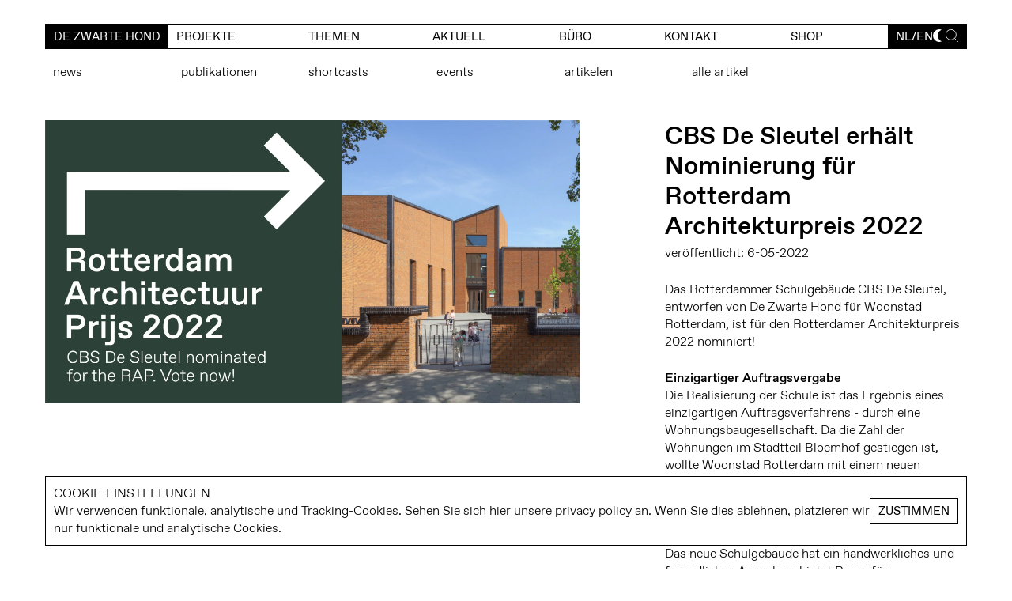

--- FILE ---
content_type: text/html; charset=UTF-8
request_url: https://dezwartehond.nl/de/cbs-de-sleutel-genomineerd-voor-rotterdam-architectuurprijs-2022/
body_size: 7385
content:
<!doctype html>
<html lang="de-DE" prefix="og: https://ogp.me/ns#" class="no-js">

<head>
    <meta charset="utf-8">

        <meta http-equiv="X-UA-Compatible" content="IE=edge">
    <meta name="viewport" content="width=device-width, initial-scale=1.0"/>
    <title>CBS De Sleutel erhält Nominierung für Rotterdam Architekturpreis 2022 - De Zwarte Hond</title>
    <meta name="title" content="CBS De Sleutel erhält Nominierung für Rotterdam Architekturpreis 2022 - De Zwarte Hond">

    <link rel="apple-touch-icon" sizes="180x180" href="/apple-touch-icon.png">
    <link rel="icon" type="image/png" sizes="32x32" href="/favicon-32x32.png">
    <link rel="icon" type="image/png" sizes="16x16" href="/favicon-16x16.png">
    <link rel="manifest" href="/site.webmanifest">
    <link rel="mask-icon" href="/safari-pinned-tab.svg" color="#808080">
    <meta name="msapplication-TileColor" content="#f6f6f6">
    <meta name="theme-color" content="#f6f6f6">
    <link rel="pingback" href="">

    <meta name="google-site-verification" content="LjdfuwjJmN8e6IRN9Iw9apbChEoOxdqk2LDZsG7Icuo">

        <link rel="alternate" hreflang="nl" href="https://dezwartehond.nl/cbs-de-sleutel-genomineerd-voor-rotterdam-architectuurprijs-2022/" />
<link rel="alternate" hreflang="en" href="https://dezwartehond.nl/en/cbs-de-sleutel-genomineerd-voor-rotterdam-architectuurprijs-2022/" />
<link rel="alternate" hreflang="de" href="https://dezwartehond.nl/de/cbs-de-sleutel-genomineerd-voor-rotterdam-architectuurprijs-2022/" />
<link rel="alternate" hreflang="x-default" href="https://dezwartehond.nl/cbs-de-sleutel-genomineerd-voor-rotterdam-architectuurprijs-2022/" />

<!-- Suchmaschinen-Optimierung durch Rank Math PRO - https://rankmath.com/ -->
<meta name="robots" content="follow, index, max-snippet:-1, max-video-preview:-1, max-image-preview:large"/>
<link rel="canonical" href="https://dezwartehond.nl/de/cbs-de-sleutel-genomineerd-voor-rotterdam-architectuurprijs-2022/" />
<meta property="og:locale" content="de_DE" />
<meta property="og:type" content="article" />
<meta property="og:title" content="CBS De Sleutel erhält Nominierung für Rotterdam Architekturpreis 2022 - De Zwarte Hond" />
<meta property="og:url" content="https://dezwartehond.nl/de/cbs-de-sleutel-genomineerd-voor-rotterdam-architectuurprijs-2022/" />
<meta property="og:site_name" content="De Zwarte Hond | Architecture | Urbanism | Strategy" />
<meta property="article:publisher" content="https://www.facebook.com/De-Zwarte-Hond-202697689749343/" />
<meta property="article:section" content="News" />
<meta property="og:updated_time" content="2022-05-06T11:13:18+00:00" />
<meta property="og:image" content="https://dezwartehond.nl/wp-content/uploads/2020/07/dezwartehond_cbs-de-sleutel_result_1-1.jpg" />
<meta property="og:image:secure_url" content="https://dezwartehond.nl/wp-content/uploads/2020/07/dezwartehond_cbs-de-sleutel_result_1-1.jpg" />
<meta property="og:image:width" content="2000" />
<meta property="og:image:height" content="1333" />
<meta property="og:image:alt" content="CBS De Sleutel erhält Nominierung für Rotterdam Architekturpreis 2022" />
<meta property="og:image:type" content="image/jpeg" />
<meta property="article:published_time" content="2022-05-06T08:00:46+00:00" />
<meta property="article:modified_time" content="2022-05-06T11:13:18+00:00" />
<meta name="twitter:card" content="summary_large_image" />
<meta name="twitter:title" content="CBS De Sleutel erhält Nominierung für Rotterdam Architekturpreis 2022 - De Zwarte Hond" />
<meta name="twitter:site" content="@https://twitter.com/dezwartehond" />
<meta name="twitter:creator" content="@https://twitter.com/dezwartehond" />
<meta name="twitter:image" content="https://dezwartehond.nl/wp-content/uploads/2020/07/dezwartehond_cbs-de-sleutel_result_1-1.jpg" />
<meta name="twitter:label1" content="Verfasst von" />
<meta name="twitter:data1" content="Christian" />
<meta name="twitter:label2" content="Lesedauer" />
<meta name="twitter:data2" content="Weniger als eine Minute" />
<script type="application/ld+json" class="rank-math-schema-pro">{"@context":"https://schema.org","@graph":[{"@type":["Corporation","Organization"],"@id":"https://dezwartehond.nl/de/#organization/","name":"De Zwarte Hond | Architecture | Urbanism | Strategy","url":"https://dezwartehond.nl","sameAs":["https://www.facebook.com/De-Zwarte-Hond-202697689749343/","https://twitter.com/https://twitter.com/dezwartehond"],"email":"info@dezwartehond.nl","logo":{"@type":"ImageObject","@id":"https://dezwartehond.nl/de/#logo/","url":"https://dezwartehond.nl/wp-content/uploads/2023/09/dzh_logo.png","contentUrl":"https://dezwartehond.nl/wp-content/uploads/2023/09/dzh_logo.png","caption":"De Zwarte Hond | Architecture | Urbanism | Strategy","inLanguage":"de","width":"847","height":"1067"}},{"@type":"WebSite","@id":"https://dezwartehond.nl/de/#website/","url":"https://dezwartehond.nl/de/","name":"De Zwarte Hond | Architecture | Urbanism | Strategy","alternateName":"DZH","publisher":{"@id":"https://dezwartehond.nl/de/#organization/"},"inLanguage":"de"},{"@type":"ImageObject","@id":"https://dezwartehond.nl/wp-content/uploads/2020/07/dezwartehond_cbs-de-sleutel_result_1-1.jpg","url":"https://dezwartehond.nl/wp-content/uploads/2020/07/dezwartehond_cbs-de-sleutel_result_1-1.jpg","width":"2000","height":"1333","inLanguage":"de"},{"@type":"WebPage","@id":"https://dezwartehond.nl/de/cbs-de-sleutel-genomineerd-voor-rotterdam-architectuurprijs-2022/#webpage","url":"https://dezwartehond.nl/de/cbs-de-sleutel-genomineerd-voor-rotterdam-architectuurprijs-2022/","name":"CBS De Sleutel erh\u00e4lt Nominierung f\u00fcr Rotterdam Architekturpreis 2022 - De Zwarte Hond","datePublished":"2022-05-06T08:00:46+00:00","dateModified":"2022-05-06T11:13:18+00:00","isPartOf":{"@id":"https://dezwartehond.nl/de/#website/"},"primaryImageOfPage":{"@id":"https://dezwartehond.nl/wp-content/uploads/2020/07/dezwartehond_cbs-de-sleutel_result_1-1.jpg"},"inLanguage":"de"},{"@type":"Person","@id":"https://dezwartehond.nl/de/cbs-de-sleutel-genomineerd-voor-rotterdam-architectuurprijs-2022/#author","name":"Christian","image":{"@type":"ImageObject","@id":"https://secure.gravatar.com/avatar/26ca966df22f3f7838aae888a1f3bccb43e4a9107411d848cf7c0e38af128f4c?s=96&amp;d=mm&amp;r=g","url":"https://secure.gravatar.com/avatar/26ca966df22f3f7838aae888a1f3bccb43e4a9107411d848cf7c0e38af128f4c?s=96&amp;d=mm&amp;r=g","caption":"Christian","inLanguage":"de"},"worksFor":{"@id":"https://dezwartehond.nl/de/#organization/"}},{"@type":"NewsArticle","headline":"CBS De Sleutel erh\u00e4lt Nominierung f\u00fcr Rotterdam Architekturpreis 2022 - De Zwarte Hond","datePublished":"2022-05-06T08:00:46+00:00","dateModified":"2022-05-06T11:13:18+00:00","articleSection":"News","author":{"@id":"https://dezwartehond.nl/de/cbs-de-sleutel-genomineerd-voor-rotterdam-architectuurprijs-2022/#author","name":"Christian"},"publisher":{"@id":"https://dezwartehond.nl/de/#organization/"},"name":"CBS De Sleutel erh\u00e4lt Nominierung f\u00fcr Rotterdam Architekturpreis 2022 - De Zwarte Hond","@id":"https://dezwartehond.nl/de/cbs-de-sleutel-genomineerd-voor-rotterdam-architectuurprijs-2022/#richSnippet","isPartOf":{"@id":"https://dezwartehond.nl/de/cbs-de-sleutel-genomineerd-voor-rotterdam-architectuurprijs-2022/#webpage"},"image":{"@id":"https://dezwartehond.nl/wp-content/uploads/2020/07/dezwartehond_cbs-de-sleutel_result_1-1.jpg"},"inLanguage":"de","mainEntityOfPage":{"@id":"https://dezwartehond.nl/de/cbs-de-sleutel-genomineerd-voor-rotterdam-architectuurprijs-2022/#webpage"}}]}</script>
<!-- /Rank Math WordPress SEO Plugin -->

<link rel='dns-prefetch' href='//cdn.jsdelivr.net' />
<style id='wp-img-auto-sizes-contain-inline-css' type='text/css'>
img:is([sizes=auto i],[sizes^="auto," i]){contain-intrinsic-size:3000px 1500px}
/*# sourceURL=wp-img-auto-sizes-contain-inline-css */
</style>

<style id='woocommerce-inline-inline-css' type='text/css'>
.woocommerce form .form-row .required { visibility: visible; }
/*# sourceURL=woocommerce-inline-inline-css */
</style>
<link rel='stylesheet' id='sendcloud-checkout-css-css' href='https://dezwartehond.nl/wp-content/plugins/sendcloud-shipping/resources/css/sendcloud-checkout.css' type='text/css' media='all' />
<link rel='stylesheet' id='mollie-applepaydirect-css' href='https://dezwartehond.nl/wp-content/plugins/mollie-payments-for-woocommerce/public/css/mollie-applepaydirect.min.css' type='text/css' media='screen' />
<link rel='stylesheet' id='bb-stylesheet-css' href='https://dezwartehond.nl/wp-content/themes/de-zwarte-hond-theme/library/css/style.css?v=39' type='text/css' media='all' />
<script type="text/javascript" id="wpml-cookie-js-extra">
/* <![CDATA[ */
var wpml_cookies = {"wp-wpml_current_language":{"value":"de","expires":1,"path":"/"}};
var wpml_cookies = {"wp-wpml_current_language":{"value":"de","expires":1,"path":"/"}};
//# sourceURL=wpml-cookie-js-extra
/* ]]> */
</script>
<script type="text/javascript" src="https://dezwartehond.nl/wp-content/plugins/sitepress-multilingual-cms/res/js/cookies/language-cookie.js" id="wpml-cookie-js" defer="defer" data-wp-strategy="defer"></script>
<script type="text/javascript" src="https://code.jquery.com/jquery-3.4.1.min.js" id="jquery-core-js"></script>
<script type="text/javascript" src="https://code.jquery.com/jquery-migrate-3.1.0.min.js" id="jquery-migrate-js"></script>
<script type="text/javascript" src="https://dezwartehond.nl/wp-content/plugins/woocommerce/assets/js/jquery-blockui/jquery.blockUI.min.js" id="wc-jquery-blockui-js" defer="defer" data-wp-strategy="defer"></script>
<script type="text/javascript" id="wc-add-to-cart-js-extra">
/* <![CDATA[ */
var wc_add_to_cart_params = {"ajax_url":"/wp-admin/admin-ajax.php?lang=de","wc_ajax_url":"/de/?wc-ajax=%%endpoint%%","i18n_view_cart":"Warenkorb anzeigen","cart_url":"https://dezwartehond.nl/de/warenkorb/","is_cart":"","cart_redirect_after_add":"no"};
//# sourceURL=wc-add-to-cart-js-extra
/* ]]> */
</script>
<script type="text/javascript" src="https://dezwartehond.nl/wp-content/plugins/woocommerce/assets/js/frontend/add-to-cart.min.js" id="wc-add-to-cart-js" defer="defer" data-wp-strategy="defer"></script>
<script type="text/javascript" src="https://dezwartehond.nl/wp-content/plugins/woocommerce/assets/js/js-cookie/js.cookie.min.js" id="wc-js-cookie-js" defer="defer" data-wp-strategy="defer"></script>
<script type="text/javascript" id="woocommerce-js-extra">
/* <![CDATA[ */
var woocommerce_params = {"ajax_url":"/wp-admin/admin-ajax.php?lang=de","wc_ajax_url":"/de/?wc-ajax=%%endpoint%%","i18n_password_show":"Passwort anzeigen","i18n_password_hide":"Passwort ausblenden"};
//# sourceURL=woocommerce-js-extra
/* ]]> */
</script>
<script type="text/javascript" src="https://dezwartehond.nl/wp-content/plugins/woocommerce/assets/js/frontend/woocommerce.min.js" id="woocommerce-js" defer="defer" data-wp-strategy="defer"></script>
<script type="text/javascript" src="https://dezwartehond.nl/wp-content/themes/de-zwarte-hond-theme/library/js/libs/cookiebar-min.js" id="cookiebar-js-js"></script>
<script type="text/javascript" src="https://dezwartehond.nl/wp-content/themes/de-zwarte-hond-theme/library/js/libs/rellax.min.js" id="rellax-js-js"></script>
<script type="text/javascript" src="https://dezwartehond.nl/wp-content/themes/de-zwarte-hond-theme/library/js/libs/modernizr.custom.min.js" id="bb-modernizr-js"></script>
<script type="text/javascript" src="https://dezwartehond.nl/wp-content/themes/de-zwarte-hond-theme/library/js/libs/slick.min.js" id="slick-js"></script>
<script type="text/javascript" src="https://dezwartehond.nl/wp-content/themes/de-zwarte-hond-theme/library/js/libs/lazysizes.min.js" id="lazysizes-js"></script>
<script type="text/javascript" id="wc-cart-fragments-js-extra">
/* <![CDATA[ */
var wc_cart_fragments_params = {"ajax_url":"/wp-admin/admin-ajax.php?lang=de","wc_ajax_url":"/de/?wc-ajax=%%endpoint%%","cart_hash_key":"wc_cart_hash_de2bb191407e873648cba89943a2c24a-de","fragment_name":"wc_fragments_de2bb191407e873648cba89943a2c24a","request_timeout":"5000"};
//# sourceURL=wc-cart-fragments-js-extra
/* ]]> */
</script>
<script type="text/javascript" src="https://dezwartehond.nl/wp-content/plugins/woocommerce/assets/js/frontend/cart-fragments.min.js" id="wc-cart-fragments-js" defer="defer" data-wp-strategy="defer"></script>
<link rel='shortlink' href='https://dezwartehond.nl/de/?p=22634' />
<meta name="generator" content="WPML ver:4.8.6 stt:37,1,3;" />
	<noscript><style>.woocommerce-product-gallery{ opacity: 1 !important; }</style></noscript>
	
        
        <script async src="https://www.googletagmanager.com/gtag/js?id=UA-30776215-1"></script>
        <script>
            window.dataLayer = window.dataLayer || [];

            function gtag() {
                dataLayer.push(arguments);
            }

            gtag('js', new Date());
            gtag('config', 'UA-30776215-1', {'anonymize_ip': true});
        </script>

    
    
</head>

<body class="">


<script>
        let cookieBarMessage = '<b>Cookie-Einstellungen</b>Wir verwenden funktionale, analytische und Tracking-Cookies. Sehen Sie sich <a class="cb-link" href="/de/privacy-policy/" target="_blank">hier</a> unsere privacy policy an. Wenn Sie dies <a href="#" class="cb-disable">ablehnen</a>, platzieren wir nur funktionale und analytische Cookies.';
    let cookieBarAcceptText = 'Zustimmen';
    </script>

<div id="container">

    <header class="header">

        <div id="inner-header" class="wrap cf">

            
            <button class="toggleMenu" aria-label="Toggle Menu">
                <span></span>
                <span></span>
                <span></span>
                <span></span>

                
            </button>

            <div class="menu-ctn">

                <a href="https://dezwartehond.nl/de/" id="menu-logo"></a>

                <nav class="main-menu">
                    <ul id="menu-main-menu-de" class="nav"><li><a href="https://dezwartehond.nl/de/">De Zwarte Hond</a></li>
<li><a href="/de/projecten">Projekte</a></li>
<li><a href="https://dezwartehond.nl/de/themen/">Themen</a></li>
<li><a href="https://dezwartehond.nl/de/aktuell/">Aktuell</a></li>
<li class="menu-item-has-children"><a href="https://dezwartehond.nl/de/bureau/">büro</a>
<ul class="sub-menu">
	<li><a href="https://dezwartehond.nl/de/bureau/vision/">Vision</a></li>
	<li><a href="https://dezwartehond.nl/de/bureau/methode/">Teamarbeit</a></li>
	<li><a href="https://dezwartehond.nl/de/bureau/team/">Team</a></li>
	<li><a href="https://dezwartehond.nl/de/bureau/kunden/">Auftraggeber</a></li>
	<li><a href="https://dezwartehond.nl/de/bureau/vacatures/">Jobs</a></li>
</ul>
</li>
<li><a href="https://dezwartehond.nl/de/contact/">kontakt</a></li>
<li class="menu-item-has-children shop-menu-item"><a href="https://dezwartehond.nl/de/shop/">Shop<span id="js-cart-count" class="cart-count" style="display:none"></span></a><ul class="sub-menu"><li><a href="https://dezwartehond.nl/de/warenkorb/">Cart</a></li><li><a href="https://dezwartehond.nl/de/mein-konto/">Login</a></li></ul></li>
</ul>
                </nav>

                <nav class="sec-menu">
                    <ul>
                                                <li>
                            <ul class="lang-choice"><li><a href='https://dezwartehond.nl/cbs-de-sleutel-genomineerd-voor-rotterdam-architectuurprijs-2022/'>nl</a></li><li><a href='https://dezwartehond.nl/en/cbs-de-sleutel-genomineerd-voor-rotterdam-architectuurprijs-2022/'>en</a></li></ul>
                        </li>
                        <li>
                            <button class="dm-btn" onclick="toggleDarkMode()" aria-label="Toggle dark mode"></button>
                        </li>
                        <li>
                            <button class="search-btn" onclick="showModal('search')"
                                    aria-label="Toggle search"><svg xmlns="http://www.w3.org/2000/svg" viewBox="0 0 18.4 18.68">
            <path d="M7.86,15.6A7.55,7.55,0,0,0,15.36,8,7.56,7.56,0,0,0,7.86.35,7.58,7.58,0,0,0,.35,8,7.57,7.57,0,0,0,7.86,15.6Z"/>
            <path d="M13.16,13.34l5,5.1"/>
</svg></button>
                        </li>
                    </ul>
                </nav>
            </div>

        </div>
    </header>

<div id="content" data-barba="container" data-barba-namespace="post-single" class="post-single">

    <div class="wrap cf">

        <div class="sub-menu-ctn cf"><ul class="sub-menu"><li><a href="https://dezwartehond.nl/de/category/news/">News</a></li><li><a href="https://dezwartehond.nl/de/category/publikationen/">Publikationen</a></li><li><a href="https://dezwartehond.nl/de/category/shortcasts/">Shortcasts</a></li><li><a href="https://dezwartehond.nl/de/category/events/">Events</a></li><li><a href="https://dezwartehond.nl/de/category/artikelen-de/">Artikelen</a></li><li><a href="https://dezwartehond.nl/de/aktuell/">Alle Artikel</a></li></ul></div>
        
            <article class="cf start-top" itemscope itemtype="http://schema.org/Article">

                    <section class="pr-2col-ti entry-content cf" itemprop="articleBody">

        <div class="pr-text-col">

            <h1 class="single-title" itemprop="headline">CBS De Sleutel erhält Nominierung für Rotterdam Architekturpreis 2022</h1>
            <p class="byline date-byline">veröffentlicht: 6-05-2022</p>
            <div class="entry-content">
                <p>Das Rotterdammer Schulgebäude CBS De Sleutel, entworfen von De Zwarte Hond für Woonstad Rotterdam, ist für den Rotterdamer Architekturpreis 2022 nominiert!</p>
<p><strong>Einzigartiger Auftragsvergabe</strong><br />
Die Realisierung der Schule ist das Ergebnis eines einzigartigen Auftragsverfahrens - durch eine Wohnungsbaugesellschaft. Da die Zahl der Wohnungen im Stadtteil Bloemhof gestiegen ist, wollte Woonstad Rotterdam mit einem neuen Schulgebäude und Sporthallen zur positiven Entwicklung des Stadtteils beitragen.</p>
<p><strong>Kindercampus</strong><br />
Das neue Schulgebäude hat ein handwerkliches und freundliches Aussehen, bietet Raum für Begegnungen und leistet einen Beitrag für das Stadtviertel. Das Gebäude liegt an einem Platz, an dem sich zwei weitere Schulen befinden. Mit der Eröffnung von De Sleutel entsteht ein "Kindercampus", der den Kontakt zwischen den Schulen fördert. <a href="https://www.rotterdamarchitectuurprijs.nl/prijs-2022/cbs-de-sleutel.html">Hier erfahren Sie mehr über das Design</a> und die einzigartigen Auftragsvergabe.</p>
<p>Sind Sie auch der Meinung, dass De Sleutel Gewinner des Publikumpreises werden sollte, <a href="https://www.rotterdamarchitectuurprijs.nl/prijs-2022/cbs-de-sleutel.html">können Sie hier</a> bis zum 6. Juni Ihre Stimme abgeben.</p>
            </div>
            
<ul class="share-btns cf">
    <li>Teile
    </li>
    <li>
        <a class="share-fb" href="https://www.facebook.com/sharer.php?u=https://dezwartehond.nl/de/cbs-de-sleutel-genomineerd-voor-rotterdam-architectuurprijs-2022/" title="Share on Facebook" target="_blank"><svg xmlns="http://www.w3.org/2000/svg" viewBox="0 0 25 25"><g data-name="Layer 2"><g data-name="Laag 1"><rect width="24" height="24" x=".5" y=".5" rx="5" style="fill:none;stroke:#000;stroke-miterlimit:10"/><path d="M8.43 13.19h1.89V21a.28.28 0 0 0 .28.28h3.19a.28.28 0 0 0 .28-.28v-7.77h2.17a.27.27 0 0 0 .27-.25l.33-2.86a.23.23 0 0 0-.07-.21.26.26 0 0 0-.2-.1h-2.5V8c0-.54.29-.81.86-.81h1.64a.28.28 0 0 0 .27-.28v-2.6a.27.27 0 0 0-.27-.31h-2.36a4.26 4.26 0 0 0-2.81 1.09 3 3 0 0 0-1 2.63v2.09h-2a.28.28 0 0 0-.27.28v2.82a.28.28 0 0 0 .3.28Z"/></g></g></svg></a>
    </li>
    <li>
        <a class="share-tw" href="https://twitter.com/intent/tweet?url=https://dezwartehond.nl/de/cbs-de-sleutel-genomineerd-voor-rotterdam-architectuurprijs-2022/&text=CBS De Sleutel erhält Nominierung für Rotterdam Architekturpreis 2022"
           title="Share on X" target="_blank"><svg xmlns="http://www.w3.org/2000/svg" xml:space="preserve" style="enable-background:new 0 0 25 25" viewBox="0 0 25 25"><path d="M5.5.5h14c2.8 0 5 2.2 5 5v14c0 2.8-2.2 5-5 5h-14c-2.8 0-5-2.2-5-5v-14c0-2.8 2.2-5 5-5z" style="fill:none;stroke:#000;stroke-miterlimit:10"/><path d="m13.8 11.3 4.9-5.7h-1.2l-4.3 5-3.4-5H5.9l5.2 7.5-5.2 6h1.2l4.5-5.2 3.6 5.2h3.9l-5.3-7.8zm-1.6 1.9-.5-.7-4.2-6h1.8l3.4 4.8.5.7 4.4 6.2h-1.8l-3.6-5z"/></svg></a>
    </li>
    <li>
        <a href="http://www.linkedin.com/shareArticle?mini=true&url=https://dezwartehond.nl/de/cbs-de-sleutel-genomineerd-voor-rotterdam-architectuurprijs-2022/&title=CBS+De+Sleutel+erh%C3%A4lt+Nominierung+f%C3%BCr+Rotterdam+Architekturpreis+2022&summary="
           title="Share on LinkedIn" target="_blank"><svg xmlns="http://www.w3.org/2000/svg" viewBox="0 0 24.91 24.91"><g data-name="Layer 2"><g data-name="Laag 1"><path d="M8.5 19.41h-3v-11h3ZM7 7.14a1.77 1.77 0 1 1 1.75-1.76A1.75 1.75 0 0 1 7 7.14Zm13.5 12.27h-3V13.8c0-3.36-4-3.11-4 0v5.61h-3v-11h3v1.76c1.39-2.58 7-2.77 7 2.48Z"/><rect width="23.91" height="23.91" x=".5" y=".5" rx="4.98" style="fill:none;stroke:#000;stroke-miterlimit:10;stroke-width:1px"/></g></g></svg></a>
    </li>
</ul>
            
        </div>

        <div class="pr-img-col offset">

            <img src="https://dezwartehond.nl/wp-content/uploads/2022/05/RAP-2022-CBS-De-Sleutel-nominatie_LinkedIn-scaled.jpg.webp">

        </div>

    </section>

    
                        <footer class="related">
        <div class="related-grid cf">

            <h3 class="h2">verwandte artikel</h3>

            
        <article class="archive-post img ">
            <a href="https://dezwartehond.nl/de/grundschule-de-sleutel-fertiggestellt/">

                <div class="img-container">
                    <img width="600" height="400" class="attachment-bb-thumb-600 size-bb-thumb-600 lazyload wp-post-image" alt="" decoding="async" fetchpriority="high" data-sizes="(max-width: 600px) 100vw, 600px" data-srcset="https://dezwartehond.nl/wp-content/uploads/2021/03/dezwartehond_cbs_de_sleutel-600x400.jpg 600w, https://dezwartehond.nl/wp-content/uploads/2021/03/dezwartehond_cbs_de_sleutel-300x200.jpg.webp 300w, https://dezwartehond.nl/wp-content/uploads/2021/03/dezwartehond_cbs_de_sleutel-1024x683.jpg 1024w, https://dezwartehond.nl/wp-content/uploads/2021/03/dezwartehond_cbs_de_sleutel-768x512.jpg 768w, https://dezwartehond.nl/wp-content/uploads/2021/03/dezwartehond_cbs_de_sleutel-1536x1024.jpg.webp 1536w, https://dezwartehond.nl/wp-content/uploads/2021/03/dezwartehond_cbs_de_sleutel-1200x800.jpg.webp 1200w, https://dezwartehond.nl/wp-content/uploads/2021/03/dezwartehond_cbs_de_sleutel.jpg.webp 1909w" data-noscript="https://dezwartehond.nl/wp-content/uploads/2021/03/dezwartehond_cbs_de_sleutel-600x400.jpg" />                </div>
                <h2>Grundschule De Sleutel fertiggestellt</h2>

                <div class="hover-ctn">

                    <p>News<br>2/03/2021</p>                </div>

            </a>
        </article>

        
    <article class="grid-project small-tile img cf ">
        <a href="https://dezwartehond.nl/de/projecten/cbs-de-sleutel/" rel="bookmark" title="CBS De Sleutel erhält Nominierung für Rotterdam Architekturpreis 2022">

            <div class="img-container">
                            </div>

            <h2>
                Grundschule De Sleutel            </h2>

            <div class="hover-ctn">

                <p>Rotterdam, NL</p>

                
            </div>
        </a>
    </article>
            </div>
        </footer>

        
            </article>

        
        
    </div>

    
    <div class="lightbox-ctn">

        <button class="close-lightbox">
            <svg xmlns="http://www.w3.org/2000/svg" viewBox="0 0 20.7 20.7">
                <line class="svg-path" x1="0.3" y1="0.2" x2="20.4" y2="20.4"/>
                <line class="svg-path" x1="20.4" y1="0.2" x2="0.3" y2="20.4"/>
            </svg>
        </button>

            <div class="search-ctn">

        <form autocomplete="off" action="/" method="get" class="cf">
                        <label for="search">Search in https://dezwartehond.nl/de/</label>
            <input type="text" autocomplete="off" name="s" id="search" class="search-field"
                   placeholder="Suche" value=""/>
            <input type="image" alt="Search" class="search-submit"
                   src="https://dezwartehond.nl/wp-content/themes/de-zwarte-hond-theme/library/images/search2.svg"/>
            <div id="live-resultscontainer" class="live-resultscontainer">

            </div>
        </form>

    </div>

    
    </div>

    
</div>

</div>

<script type="speculationrules">
{"prefetch":[{"source":"document","where":{"and":[{"href_matches":"/de/*"},{"not":{"href_matches":["/wp-*.php","/wp-admin/*","/wp-content/uploads/*","/wp-content/*","/wp-content/plugins/*","/wp-content/themes/de-zwarte-hond-theme/*","/de/*\\?(.+)"]}},{"not":{"selector_matches":"a[rel~=\"nofollow\"]"}},{"not":{"selector_matches":".no-prefetch, .no-prefetch a"}}]},"eagerness":"conservative"}]}
</script>
	<script type='text/javascript'>
		(function () {
			var c = document.body.className;
			c = c.replace(/woocommerce-no-js/, 'woocommerce-js');
			document.body.className = c;
		})();
	</script>
	<link rel='stylesheet' id='wc-blocks-style-css' href='https://dezwartehond.nl/wp-content/plugins/woocommerce/assets/client/blocks/wc-blocks.css' type='text/css' media='all' />
<script type="module" defer defer src="https://cdn.jsdelivr.net/npm/@sendcloud/checkout-plugin-ui@^2.0.0/dist/checkout-plugin-ui-loader.js" id="sendcloud-checkout-widget-js"></script>
<script type="text/javascript" src="https://dezwartehond.nl/wp-content/plugins/sendcloud-shipping/resources/js/sendcloud.checkout-widget-controller.js" id="sendcloud-checkout-widget-controller-js"></script>
<script type="text/javascript" id="cart-widget-js-extra">
/* <![CDATA[ */
var actions = {"is_lang_switched":"1","force_reset":"0"};
//# sourceURL=cart-widget-js-extra
/* ]]> */
</script>
<script type="text/javascript" src="https://dezwartehond.nl/wp-content/plugins/woocommerce-multilingual/res/js/cart_widget.min.js" id="cart-widget-js" defer="defer" data-wp-strategy="defer"></script>
<script type="text/javascript" src="https://dezwartehond.nl/wp-content/plugins/woocommerce/assets/js/sourcebuster/sourcebuster.min.js" id="sourcebuster-js-js"></script>
<script type="text/javascript" id="wc-order-attribution-js-extra">
/* <![CDATA[ */
var wc_order_attribution = {"params":{"lifetime":1.0e-5,"session":30,"base64":false,"ajaxurl":"https://dezwartehond.nl/wp-admin/admin-ajax.php","prefix":"wc_order_attribution_","allowTracking":true},"fields":{"source_type":"current.typ","referrer":"current_add.rf","utm_campaign":"current.cmp","utm_source":"current.src","utm_medium":"current.mdm","utm_content":"current.cnt","utm_id":"current.id","utm_term":"current.trm","utm_source_platform":"current.plt","utm_creative_format":"current.fmt","utm_marketing_tactic":"current.tct","session_entry":"current_add.ep","session_start_time":"current_add.fd","session_pages":"session.pgs","session_count":"udata.vst","user_agent":"udata.uag"}};
//# sourceURL=wc-order-attribution-js-extra
/* ]]> */
</script>
<script type="text/javascript" src="https://dezwartehond.nl/wp-content/plugins/woocommerce/assets/js/frontend/order-attribution.min.js" id="wc-order-attribution-js"></script>
<script type="text/javascript" id="bb-js-js-extra">
/* <![CDATA[ */
var safe = {"ajax_url":"https://dezwartehond.nl/wp-admin/admin-ajax.php","js_location":"https://dezwartehond.nl/wp-content/themes/de-zwarte-hond-theme/library/js"};
//# sourceURL=bb-js-js-extra
/* ]]> */
</script>
<script type="text/javascript" src="https://dezwartehond.nl/wp-content/themes/de-zwarte-hond-theme/library/js/scripts.js?v=32" id="bb-js-js"></script>
<script type="text/javascript" src="https://dezwartehond.nl/wp-content/themes/de-zwarte-hond-theme/library/js/lottie.js" id="bodymovin-js"></script>

<script>
    if (jQuery.cookieBar('cookies')) {

        //Hotjar Tracking Code for https://dezwartehond.nl

        (function(h,o,t,j,a,r){
            h.hj=h.hj||function(){(h.hj.q=h.hj.q||[]).push(arguments)};
            h._hjSettings={hjid:3534657,hjsv:6};
            a=o.getElementsByTagName('head')[0];
            r=o.createElement('script');r.async=1;
            r.src=t+h._hjSettings.hjid+j+h._hjSettings.hjsv;
            a.appendChild(r);
        })(window,document,'https://static.hotjar.com/c/hotjar-','.js?sv=');
    }
</script>

</body>

</html>

<!-- Page cached by LiteSpeed Cache 7.7 on 2026-01-18 00:28:51 -->

--- FILE ---
content_type: application/javascript
request_url: https://dezwartehond.nl/wp-content/themes/de-zwarte-hond-theme/library/js/scripts.js?v=32
body_size: 13968
content:
//globals

var clicktimer;
var firstHover = true;
var isIE = false;
var movedtimer;

if (navigator.userAgent.indexOf('MSIE') !== -1 || navigator.appVersion.indexOf('Trident/') > -1) {
    isIE = true;
}

fetch(safe.ajax_url + '?action=get_nonce')
    .then(response => response.json())
    .then(response => {
        safe.ajax_nonce = response.nonce;
    });

/*
 * Get Viewport Dimensions
 */
function updateViewportDimensions() {
    var w = window, d = document, e = d.documentElement, g = d.getElementsByTagName('body')[0],
        x = w.innerWidth || e.clientWidth || g.clientWidth, y = w.innerHeight || e.clientHeight || g.clientHeight;
    return {width: x, height: y};
}

// setting the viewport width
var viewport = updateViewportDimensions();
var vpWidth = viewport.width;

/*
 * Throttle Resize-triggered Events
 */
var waitForFinalEvent = (function () {
    var timers = {};
    return function (callback, ms, uniqueId) {
        if (!uniqueId) {
            uniqueId = "Don't call this twice without a uniqueId";
        }
        if (timers[uniqueId]) {
            clearTimeout(timers[uniqueId]);
        }
        timers[uniqueId] = setTimeout(callback, ms);
    };
})();

// how long to wait before deciding the resize has stopped, in ms. Around 50-100 should work ok.
var timeToWaitForLast = 25;

/* Resize functions */

var adjustMenu = function (vpWidth) {
    var toggleMenu = jQuery('.toggleMenu');
    var topNav = jQuery('.menu-ctn');

    if (vpWidth < 1024) {
        toggleMenu.css("display", "inline-block");
        if (!toggleMenu.hasClass("active")) {
            topNav.removeClass("active");
        } else {
            topNav.addClass("active");
            fixBody();
        }
        jQuery(".nav li").unbind('mouseenter mouseleave');
        jQuery(".nav li a.parent").unbind('click').bind('click', function (e) {
            // must be attached to anchor element to prevent bubbling
            e.preventDefault();
            jQuery(this).parent("li").toggleClass("hover");
        });
    } else if (vpWidth >= 1024) {
        //unFixBody();
        //todo check why unFixBody is scrolling to top

        if (jQuery('body').hasClass('home')) {
            toggleMenu.css("display", "inline-block");

        } else {
            toggleMenu.css("display", "none");
            topNav.addClass("active");
            topNav.find('li').removeClass("hover");
            topNav.find('li a').unbind('click');
            topNav.find('li').unbind('mouseenter mouseleave').bind('mouseenter mouseleave', function () {
                // must be attached to li so that mouseleave is not triggered when hover over submenu
                jQuery(this).toggleClass('hover');
            });
        }

        jQuery('.tabbed').removeClass('tabbed');
    }
};

jQuery(window).resize(function () {

    viewport = updateViewportDimensions();
    vpWidth = viewport.width;

    waitForFinalEvent(function () {
        adjustMenu(vpWidth);
    }, timeToWaitForLast);
});

/* end resize functions */

var localscroll = function (target) {
    // Does a scroll target exist?
    if (target.length) {

        // TODO finetunen

        jQuery('html, body').animate({
            scrollTop: target.offset().top - 114
        }, 600, function () {
            // Callback after animation
        });
    }
};

/***** LOGO ANIMATION ******/

var logoAnimation = function () {
    var animData;
    var anim;
    animData = {
        //wrapper: document.getElementById('logo'),
        wrapper: document.querySelector('.home-intro-logo'),
        animType: 'svg',
        loop: true,
        autoplay: true,
        //path: safe.js_location + '/animation/data_wide.json',
        path: safe.js_location + '/data_animation_home.json',
        rendererSettings: {
            preserveAspectRatio: 'xMidYMin'
        }
    };
    anim = bodymovin.loadAnimation(animData);
    bodymovin.setSubframeRendering(true);
};

var logoAnimation3 = function () {
    var animData;
    var anim;
    animData = {
        wrapper: document.getElementById('menu-logo'),
        animType: 'svg',
        loop: true,
        autoplay: true,
        //path: safe.js_location + '/animation/data_wide.json',
        path: safe.js_location + '/data_animation_home.json',
        rendererSettings: {
            preserveAspectRatio: 'xMidYMin'
        }
    };
    anim = bodymovin.loadAnimation(animData);
    bodymovin.setSubframeRendering(true);
};

var logoAnimation2 = function () {
    var loader = document.getElementsByClassName("animation-ctn");

    function loadBMAnimation(loader) {
        var animData;
        var anim;
        animData = {
            wrapper: loader,
            animType: 'svg',
            loop: true,
            autoplay: true,
            path: safe.js_location + '/data_animation_grid.json',
            rendererSettings: {
                preserveAspectRatio: 'xMidYMin'
            }
        };
        anim = bodymovin.loadAnimation(animData);
        bodymovin.setSubframeRendering(true);
    }

    for (var i = 0; i < loader.length; i++) {
        loadBMAnimation(loader[i]);
    }
};

/***** ADD TO CART ******/

var likerFunctions = function () {
    var liker = jQuery('.add-btn, .pr-pdf-icon');
    liker.unbind('click').bind('click', function (e) {
        e.preventDefault();
        e.stopPropagation();
        var counter = jQuery("#pdf-count, #mob-pdf-count");
        var count = counter.html();
        var thispost = jQuery(this);
        var currentid = thispost.data('id');
        var cartItems = JSON.parse(getCookie('cartItems'));

        if (cartItems === null) {
            cartItems = [];
        }

        if (!jQuery(this).hasClass('active')) {
            jQuery(this).addClass('active');
            count++;
            cartItems.push(currentid);
            setCookie('cartItems', JSON.stringify(cartItems), 1);

        } else {
            jQuery(this).removeClass('active');
            count--;
            cartItems.splice($.inArray(currentid, cartItems), 1);
            setCookie('cartItems', JSON.stringify(cartItems), 1);
        }

        counter.html(count);
        if (count === 0) {
            jQuery('#mob-pdf-count').removeClass('active');
        } else {
            jQuery('#mob-pdf-count').addClass('active');
        }

        setCookie('cartItems', JSON.stringify(cartItems), 1);
    });


    jQuery('.grid-project, .small-project-tile').hover(function () {

        //if (firstHover === true) {
        jQuery('.add-to-label', this).addClass('active');
        //}
        //firstHover = false;
    }, function () {

        jQuery('.add-to-label', this).removeClass('active');
    });
};

jQuery(document).on('gform_confirmation_loaded', function (event, formId) {
    //todo add DE form when ready
    if (formId === 1 || formId === 2) {
        //console.log('empty cart');
        jQuery('.page-title').hide();
        var counter = jQuery("#pdf-count, #mob-pdf-count");
        counter.html('0');
        jQuery('#mob-pdf-count').removeClass('active');
        eraseCookie('cartItems');
    }
});

/***** INIT SLIDERS ******/

function initSlider() {

    var homeSlider = jQuery('.home-slider');

    if (homeSlider.length !== 0) {

        homeSlider.on('init', function () {
            timeStates();
        });

        homeSlider.slick({
            slidesToShow: 1,
            //speed: 480,
            speed: 600,
            infinite: true,
            fade: true,
            arrows: false,
            dots: true,
            autoplay: true,
            autoplaySpeed: 9000,
            pauseOnHover: false,
            zIndex: 10
        });

        homeSlider.addClass('active');

        homeSlider.on('afterChange', function () {
            playOrPauzeSlideVideo(homeSlider);
        });

        playOrPauzeSlideVideo(homeSlider);

        homeSlider.on('afterChange', function () {
            timeStates();
        });
    }

    var projectSlider = jQuery('.pr-slider');
    if (projectSlider.length !== 0) {

        projectSlider.each(function () {
                jQuery(this).slick({
                    slidesToShow: 1,
                    //speed: 240,
                    speed: 600,
                    variableWidth: true,
                    infinite: false,
                    fade: false,
                    draggable: false,
                    arrows: false,
                    dots: true,
                    //prevArrow: ('.pr-prev'),
                    //nextArrow: ('.pr-next')
                    appendDots: jQuery(this).siblings('.pr-slider-dots')
                });
            }
        );

        projectSlider.on('afterChange', function () {
            playOrPauzeSlideVideo(projectSlider);
        });

        playOrPauzeSlideVideo(projectSlider);
    }

    var lightboxSlider = jQuery('.lightbox-slider');
    if (lightboxSlider.length !== 0) {
        lightboxSlider.slick({
            slidesToShow: 1,
            //speed: 240,
            speed: 600,
            infinite: false,
            lazyLoad: 'ondemand',
            fade: true,
            mobileFirst: true,
            draggable: true,
            responsive: [
                {
                    breakpoint: 1024,
                    settings: {
                        draggable: false,
                    }
                }
            ]
        });

        lightboxSlider.on('afterChange', function () {
            playOrPauzeSlideVideo(lightboxSlider);
        });

        playOrPauzeSlideVideo(lightboxSlider);
    }

}

/***** Home animation ******/
function timeStates() {
    var current = jQuery('.slick-current');

    setTimeout(function () {
        current.addClass('overlay-active');
    }, 3000);

    setTimeout(function () {
        current.removeClass('overlay-active');
        current.addClass('overlay-active2');
    }, 6000);

    setTimeout(function () {
        current.removeClass('overlay-active2');
    }, 9000);
}


/***** Popup functions ******/

function initClickEvents() {

    jQuery('.project-l section img').on('click', function () {
        var slideID = jQuery(this).data('id');
        var slideNo = jQuery('.lightbox-slider .slick-slide[data-slide="' + slideID + '"]').data('slick-index');
        jQuery('.lightbox-slider').slick('slickGoTo', slideNo);
        showModal('slides')
        //jQuery('.lightbox-ctn').addClass('active slides');
        //jQuery('.to-thumbs').addClass('active');
    });

    jQuery('.lightbox-thumbs img').on('click', function () {
        var slideID = jQuery(this).parent().data('id');
        var slideNo = jQuery('.lightbox-slider .slick-slide[data-slide="' + slideID + '"]').data('slick-index');
        jQuery('.lightbox-ctn').addClass('slides');
        jQuery('.lightbox-ctn').removeClass('thumbs');
        jQuery('.lightbox-slider').slick('slickGoTo', slideNo);
        jQuery('.to-thumbs').addClass('active');
    });

    jQuery('.close-lightbox').on('click', function () {
        closeModal();
    });

    jQuery('.to-thumbs').on('click', function () {
        jQuery(this).removeClass('active');
        jQuery('.lightbox-ctn').removeClass('slides');
        jQuery('.lightbox-ctn').addClass('thumbs');
    });

    jQuery('#resetprojectfilters').on('click', function () {

        if (jQuery('#map').length > 0) {
            resetMapFilters();
        } else {
            resetProjectFilters();
        }
    });

    jQuery('#resetteamfilters').on('click', function () {
        resetTeamFilters();
    });

    /*jQuery('.sorttoggle', '.project-list-header').on('click', function () {

        var $this = jQuery(this);
        var sortby = $this.data('sortby');

        if ($this.hasClass('asc')) {

            $this.removeClass('asc');
            $this.addClass('desc');

            filterProjects(false, orderby = sortby, order = 'desc', 'true');

        } else if ($this.hasClass('desc')) {

            $this.removeClass('desc');
            $this.addClass('asc');

            filterProjects(false, orderby = sortby, order = 'asc', 'true');

        } else {
            //start with asc sort
            $this.addClass('asc');
            filterProjects(false, orderby = sortby, order = 'asc', 'true');
        }

        $this.siblings().removeClass('asc desc')
    });*/

    jQuery('#toggle-filter').on('click', function () {
        var $this = jQuery(this);

        if ($this.hasClass('active')) {
            $this.removeClass('active');
            $this.html('Show filter');
        } else {
            $this.addClass('active');
            $this.html('Hide filter');

            if (vpWidth < 768) {
                localscroll(jQuery('#projectfilter'));
            }
        }

        jQuery('.project-filters').toggleClass('active');
    });

    jQuery('#toggle-team-filter').on('click', function () {
        var $this = jQuery(this);

        if ($this.hasClass('active')) {
            $this.removeClass('active');
            $this.html('Show filter');
        } else {
            $this.addClass('active');
            $this.html('Hide filter');

            if (vpWidth < 768) {
                localscroll(jQuery('#toggle-team-filter'));
            }
        }

        jQuery('.team-filters').toggleClass('active');
    });

    //local scroll
    jQuery('a[href*="#"]').not('[href="#"]').not('[href="#0"]').click(function (event) {
        event.preventDefault();
        var target = jQuery(this.hash);
        target = target.length ? target : jQuery('[name=' + this.hash.slice(1) + ']');
        localscroll(target);
    });

    jQuery('.menu-item-has-children').children('a').on('click', function (e) {
        const rect = this.getBoundingClientRect();
        if (vpWidth < 1024 && (e.clientX - rect.left) > (rect.width - 60)) {
            e.preventDefault();
            jQuery(this).parent().toggleClass('active');
        }
    });

    jQuery('#resetprojectfilters').hover(function () {
    }, function () {
        jQuery(this).removeClass('showonce');
    });

    jQuery('a', '.grid-project, .archive-theme, .archive-post, .grid-award, .grid-member, .archive-job').click(function (e) {

        if (vpWidth < 768 || is_touch_device()) {

            var targetElement = jQuery(this);
            if (targetElement.hasClass('tabbed')) {
                return true;
            } else {
                e.preventDefault();
                jQuery('.tabbed').removeClass('tabbed');
                jQuery(this).addClass('tabbed');
            }
        }
    });
}

/***** Popup functions ******/
function showModal(type) {
    jQuery('.lightbox-ctn').addClass('active ' + type);
    fixBody();

    //console.log('open modal');

    jQuery(document).on('keyup', function (e) {
        if (e.key === 'Escape') {
            closeModal();
        }
    });

    if (vpWidth < 1024) {
        jQuery('.menu-ctn').removeClass('active');
        jQuery('.toggleMenu').removeClass('active');
    }

    if (type === 'slides') {
        jQuery('.to-thumbs').addClass('active');
    }

    if (type === 'search') {
        jQuery('#search').focus();
    }
}

function closeModal() {
    jQuery('.lightbox-ctn').removeClass('active thumbs slides search');
    jQuery('.to-thumbs').removeClass('active');
    jQuery(document).off('keyup');
    unFixBody();
}

function fixBody() {
    var scrollY = document.documentElement.style.getPropertyValue('--scroll-y');
    var body = document.body;
    body.style.position = 'fixed';
    body.style.top = '-' + scrollY;
}

function unFixBody() {
    var body = document.body;
    var scrollY = body.style.top;
    body.style.position = '';
    body.style.top = '';
    window.scrollTo(0, parseInt(scrollY || '0') * -1);
}

function darkModeFunctions() {

    var userPrefersDark = window.matchMedia && window.matchMedia('(prefers-color-scheme: dark)').matches;
    var userPrefersLight = window.matchMedia && window.matchMedia('(prefers-color-scheme: light)').matches;

    if (getCookie('color-pref') === undefined) {
        if (userPrefersDark) {
            setCookie('color-pref', 'dark', 1);
            jQuery('body').addClass('dark');
        } else if (userPrefersLight) {
            setCookie('color-pref', 'light', 1);
        }
    }
}

function toggleDarkMode() {
    var body = jQuery('body');
    if (body.hasClass('dark')) {
        body.removeClass('dark');
        setCookie('color-pref', 'light', 1);
    } else {
        body.addClass('dark');
        setCookie('color-pref', 'dark', 1);
    }
}

function toggleArchive() {
    jQuery('.toggle-archive').addClass('hidden');
    jQuery('.filterresults-secondair').addClass('active');
    jQuery('.project-grid').addClass('hidden');
    jQuery('html, body').animate({
        scrollTop: 0
    }, 50, function () {
        // Callback after animation
    });
}

document.addEventListener("DOMContentLoaded", darkModeFunctions());

function proceedLink(url) {
    window.location = url;
}

function setMenuState() {
    var menuContainter = jQuery('.menu-ctn');
    var menuToggle = jQuery('.toggleMenu');
    var content = jQuery('#content');
    var infoBar = jQuery('.info-bar');

    var options1 = {
        rootMargin: '-126px'
    };

    if (content.hasClass('project-l')) {
        menuContainter.addClass('over-image');
        menuToggle.addClass('over-image');
        if (('IntersectionObserver' in window)) {
            var intersectionObserver1 = new IntersectionObserver(function (entries) {
                    if (entries[0].intersectionRatio <= 0) {
                        menuContainter.removeClass('over-image');
                        menuToggle.removeClass('over-image');
                        infoBar.addClass('fixed');
                    } else {
                        menuContainter.addClass('over-image');
                        menuToggle.addClass('over-image');
                        infoBar.removeClass('fixed');
                    }
                },
                options1
            );
            intersectionObserver1.observe(document.querySelector('.project-header'));
        } else {
            menuContainter.removeClass('over-image');
            menuToggle.removeClass('over-image');
            infoBar.addClass('fixed');
        }

    } else if (content.hasClass('home') || content.hasClass('shortcast')) {
        menuContainter.addClass('over-image');
        menuToggle.addClass('over-image');
    } else {
        menuContainter.removeClass('over-image');
        menuToggle.removeClass('over-image');
    }
}

/*jQuery(document).on('scroll', function(e) {
    waitForFinalEvent(function () {
        var scrollPos = jQuery(this).scrollTop();
        setSecMenuFixed(scrollPos);
    }, 5);
});

function setSecMenuFixed(scrollPos) {

    var menuContainter = jQuery('.menu-ctn');
    var content = jQuery('#content');
    var infoBar = jQuery('.info-bar');
    console.log(scrollPos);
    if (scrollPos > 622) {
        menuContainter.removeClass('over-image');
        infoBar.addClass('fixed');
    } else {
        menuContainter.addClass('over-image');
        infoBar.removeClass('fixed');
    }
}*/

/*
ALTERNATIVE ANIAMTIONS
*/
jQuery(document).on('scroll', function (e) {
//window.addEventListener('scroll', waitForFinalEvent(function (e) {

    waitForFinalEvent(function () {
        var scrollPos = jQuery(this).scrollTop();
        showMainQuestion(scrollPos);
        document.documentElement.style.setProperty('--scroll-y', scrollPos + 'px');
    }, timeToWaitForLast);


});

function showMainQuestion(scrollPos) {
    var projectHeader = jQuery('.project-header');

    if (scrollPos > 100) {
        projectHeader.removeClass('overlay-active');
        projectHeader.removeClass('overlay-active2');

    } else if (!projectHeader.hasClass('overlay-active2')) {
        projectHeader.addClass('overlay-active');
    }
}

function getUrlParamFix(name) {
    var results = new RegExp('[\?&]' + name + '=([^&#]*)').exec(window.location.href);
    if (results == null) {
        return null;
    } else {
        return decodeURI(results[1]) || 0;
    }
}

function initAnimations() {

    //var urlParams = new URLSearchParams(window.location.search);
    //var ref = urlParams.get('ref');
    var ref = getUrlParamFix('ref');
    var header = jQuery('.project-header');

    if (ref !== 'home') {
        /* setTimeout(function() {
             jQuery('.project-header').addClass('active')
         }, 1500);*/

        setTimeout(function () {
            header.addClass('overlay-active');
        }, 1000);

    } else {

        jQuery('.project-header').addClass('overlay-active2')

    }
}

function scrollToFirstSection() {
    var firstSection = jQuery('section').first();
    localscroll(firstSection);
}

function is_touch_device() {
    return matchMedia('(hover: none), (pointer: coarse)').matches;
}

function checkOrderform() {


    var form = jQuery("#gform_6, #gform_7, #gform_8");

    if (form.length > 0) {

        var formID = form[0].id.replace('gform_', '');
        var fields = {};

        fields.nlVal = 'NL';
        fields.euVal = 'EU';
        fields.nonEuVal = 'Other';

        if (formID === '6') {
            fields.county1 = '#input_6_7_6';
            fields.customAdress = '#choice_6_10_1';
            fields.county2 = '#input_6_14_6';
            fields.shipping = '#input_6_12';
            fields.shippingCosts = '#input_6_13';

            jQuery("#field_6_14 .ginput_address_zip").insertBefore(jQuery('#field_6_14 .ginput_address_city'));
            jQuery("#field_6_7 .ginput_address_zip").insertBefore(jQuery('#field_6_7 .ginput_address_city'));

        } else if (formID === '7') {
            fields.county1 = '#input_7_7_6';
            fields.customAdress = '#choice_7_10_1';
            fields.county2 = '#input_7_14_6';
            fields.shipping = '#input_7_12';
            fields.shippingCosts = '#input_7_13';

            jQuery("#field_7_14 .ginput_address_zip").insertBefore(jQuery('#field_7_14 .ginput_address_city'));
            jQuery("#field_7_7 .ginput_address_zip").insertBefore(jQuery('#field_7_7 .ginput_address_city'));

        } else if (formID === '8') {
            fields.county1 = '#input_8_7_6';
            fields.customAdress = '#choice_8_10_1';
            fields.county2 = '#input_8_14_6';
            fields.shipping = '#input_8_12';
            fields.shippingCosts = '#input_8_13';

            jQuery("#field_8_14 .ginput_address_zip").insertBefore(jQuery('#field_8_14 .ginput_address_city'));
            jQuery("#field_8_7 .ginput_address_zip").insertBefore(jQuery('#field_8_7 .ginput_address_city'));
        }

        jQuery(fields.county1).on('input', function (e) {
            handleEvent();
        });

        jQuery(fields.county2).on('input', function (e) {
            handleEvent();
        });

        jQuery(fields.shipping).on('input', function (e) {
            handleEvent();
        });

        jQuery(fields.customAdress).on('input', function (e) {
            handleEvent();
        });

        function handleEvent() {
            updateOrder(fields);
        }

        handleEvent();

    }

}

function updateOrder(fields) {

    if (jQuery(fields.shipping).val() === 'true') {

        if (jQuery(fields.customAdress).prop("checked") === true) {
            var country = jQuery(fields.county2).val();

        } else {
            var country = jQuery(fields.county1).val();

        }

        var euCountries = ['België',
            'Bulgarije',
            'Cyprus',
            'Denemarken',
            'Duitsland',
            'Estland',
            'Finland',
            'Frankrijk',
            'Griekenland',
            'Hongarije',
            'Ierland',
            'Italië',
            'Kroatië',
            'Letland',
            'Litouwen',
            'Luxemburg',
            'Malta',
            'Oostenrijk',
            'Polen',
            'Portugal',
            'Roemenië',
            'Slovenië',
            'Slowakije',
            'Spanje',
            'Tsjechië',
            'Zweden',
            'Austria',
            'Belgium',
            'Bulgaria',
            'Croatia',
            'Cyprus', 'Czechia', 'Denmark', 'Estonia', 'Finland', 'France', 'Germany', 'Greece', 'Hungary', 'Ireland', 'Italy', 'Latvia', 'Lithuania', 'Luxembourg', 'Malta', 'Poland', 'Portugal', 'Romania', 'Slovakia', 'Slovenia', 'Spain', 'Sweden',
            'Belgien', 'Bulgarien', 'Dänemark', 'Deutschland', 'Estland', 'Finnland', 'Frankreich', 'Griechenland', 'Irland', 'Italien', 'Kroatien', 'Lettland', 'Litauen', 'Luxemburg', 'Malta', 'Österreich', 'Polen', 'Portugal', 'Rumänien', 'Schweden', 'Slowakei', 'Slowenien', 'Spanien', 'Tschechien', 'Ungarn', 'Zypern'];

        jQuery(fields.shippingCosts + ' input').attr('checked', false);

        if (country === 'Nederland' || country === 'Niederlande' || country === 'Netherlands') {
            jQuery(fields.shippingCosts + ' input[value^="' + fields.nlVal + '"]').attr('checked', true).trigger('click');

        } else if (euCountries.includes(country)) {
            jQuery(fields.shippingCosts + ' input[value^="' + fields.euVal + '"]').attr('checked', true).trigger('click');

        } else {
            jQuery(fields.shippingCosts + ' input[value^="' + fields.nonEuVal + '"]').attr('checked', true).trigger('click');

        }

    } else {
        jQuery(fields.shippingCosts + ' input[value^="' + fields.nlVal + '"]').attr('checked', true);
    }

}


/***** Page load scripts ******/
jQuery(document).ready(function ($) {

    jQuery(".toggleMenu").click(function (e) {
        e.preventDefault();

        if (jQuery(this).hasClass('active')) {
            unFixBody();
        } else {
            fixBody();
        }

        jQuery(this).toggleClass("active");
        jQuery(".menu-ctn").toggleClass("active");
        jQuery(".home-slider").toggleClass('force-overlay');
    });

    adjustMenu(vpWidth);
    $("body").fitVids();
    initSlider();
    initAnimations();
    initClickEvents();
    setMenuState();
    //darkModeFunctions();
    likerFunctions();
    baSlider();
    logoAnimation2();
    logoAnimation3();
    initcastplayer();
    projectsInfinityScroll();

    const homeIntroLogo = document.querySelector('.home-intro-logo');
    if (homeIntroLogo) {
        logoAnimation();
    }

    if (!Modernizr.objectfit) {

        $('.img-container').each(function () {
            var $container = $(this);
            var imgUrl = $container.find('img').prop('src');

            if (imgUrl === '') {
                imgUrl = $container.find('img').data('noscript');
            }


            if (imgUrl) {
                $container
                    .css('backgroundImage', 'url(' + imgUrl + ')')
                    .addClass('compat-object-fit');
            }
        });
    }

    revealGrid();
    //console.log('reveal');
    //todo set 1000 lower
    setTimeout(function () {
        animator();
    }, 1000);
    $(window).scroll(function () {
        animator();
    });

    liveSearch();

    checkOrderform();

    jQuery.cookieBar({
        message: cookieBarMessage,
        acceptText: cookieBarAcceptText
    });

});


/* end of as page load scripts */

function revealGrid(skip) {

    jQuery('.fade-grid-project, .grid-member').each(function (index, value) {

        var $this = jQuery(this);

        setTimeout(function () {
            $this.removeClass('loading');
        }, (200 * index + 500) - (skip * 200));
    });

    jQuery('.grid-client').each(function (index, value) {

        var $this = jQuery(this);

        setTimeout(function () {
            $this.removeClass('loading');
        }, (50 * index + 500));
    });
}

function animator() {

    var offsetitems = jQuery('.offset');

    var viewportTop = jQuery(window).scrollTop();
    var viewportBottom = viewportTop + jQuery(window).height();

    offsetitems.each(function () {
        var item = jQuery(this);

        var elementTop = item.offset().top;
        var elementBottom = elementTop + item.outerHeight();
        var viewportTop = jQuery(window).scrollTop();
        var viewportBottom = viewportTop + jQuery(window).height();

        //todo option replace -300 in a persentage of the vh
        if (elementBottom > viewportTop && elementTop < (viewportBottom + -300)) {
            /*setTimeout(function(){
                item.removeClass('offset');
            }, 500);*/

            item.removeClass('offset');
        }
    });

    var videos = jQuery('video', '.grid-animation, .pr-img-col2, .pr-img-col, .pr-wrap-media-text, .pr-quote-img, .pr-fw-media, .pr-mw-media, .archive-job');

    videos.each(function () {
        var item = jQuery(this);
        var elementTop = item.offset().top;
        var elementBottom = elementTop + item.outerHeight();

        if (elementTop > viewportTop && elementTop < viewportBottom) {
            jQuery(this).get(0).play();
        } else if (elementBottom > viewportTop && elementBottom < viewportBottom) {
            jQuery(this).get(0).play();
        } else {
            jQuery(this).get(0).pause();
        }
    });

    var quotes = jQuery('.wrap-m', '.pr-big-quote');

    quotes.each(function () {
        var item = jQuery(this);
        var parent = item.parents('.pr-big-quote');
        var parentBot = parent.offset().top + parent.innerHeight();
        var itembot = item.offset().top + item.innerHeight();

        if ((parentBot - itembot) > 120 && (parent.offset().top - item.offset().top) < -60) {
            item.find('.h1').removeClass('out');
            item.find('.h1').removeClass('out-full');
            parent.find('.pr-quote-img').removeClass('overlay-out');
        } else if ((parent.offset().top - item.offset().top) < -60) {
            item.find('.h1').addClass('out-full');
            parent.find('.pr-quote-img').addClass('overlay-out');
        } else {
            item.find('.h1').addClass('out');
        }
    })
}

var playOrPauzeSlideVideo = function (slider) {
    jQuery('video', slider).each(function () {

        if (jQuery(this).parents('.slick-slide').hasClass('slick-current')) {
            jQuery(this).get(0).play();
        } else {
            jQuery(this).get(0).pause();
        }
    })
};

function toggleVidSound(element) {

    var $this = jQuery(element);
    var $video = $this.parents('.mw-media-ctn, .fw-media-ctn, .wrap-media-cont, .small-media-cont').find('video');


    if ($this.hasClass('active')) {
        $this.removeClass('active');
        $video.prop('muted', true);
    } else {
        //$this.hide();
        $this.addClass('active');
        $video.prop('muted', false);
        $video.get(0).currentTime = 0;
    }

}

function baSlider() {
    if (jQuery('.ba-container').length > 0) {
        jQuery('.ba-container').twentytwenty();
    }

    //this is an option where buttins are added to trigger before and after view
    /*jQuery(".comparison-btn.after").click(function (e) {
        e.preventDefault();
        jQuery(".twentytwenty-handle").animate({'left': 0}, 600);
        jQuery(".twentytwenty-before").animate({'clip': 'rect(0px 0px 533px 0px)'}, 600);
    });

    jQuery(".comparison-btn.before").click(function (e) {
        e.preventDefault();
        compWidth = jQuery(".comparison").width();
        jQuery(".twentytwenty-handle").animate({'left': compWidth}, 600);
        jQuery(".twentytwenty-before").animate({'clip': 'rect(0px ' + compWidth + 'px 533px 0px)'}, 600);
    });*/
}

function liveSearch() {
    var resultContainer = jQuery('#live-resultscontainer');

    var searchfield = jQuery('#search');

    searchfield.on('keydown', function (e) {

        if (e.key === 'ArrowDown') {

            if (resultContainer.hasClass('active')) {
                var link = jQuery('li', resultContainer).first().find('a');
                link.focus();
                link.addClass('selected');
                jQuery('a', resultContainer).not(link).removeClass('selected');
            }
        }
    });

    resultContainer.on('keydown', function (e) {
        var current = jQuery('a.selected');

        if (e.key === 'ArrowDown') {
            var next = current.parent().next('li');
            //console.log(next);

            if (next.length > 0) {
                current.removeClass('selected');
                next.find('a').focus();
                next.find('a').addClass('selected');
            }

        } else if (e.key === 'ArrowUp') {
            var prev = current.parent().prev('li');

            if (prev.length > 0) {
                current.removeClass('selected');
                prev.find('a').focus();
                prev.find('a').addClass('selected');
            } else {
                current.removeClass('selected');
                jQuery('#search').focus();
            }
        }
    });

    searchfield.on('input', function () {
        var searchvVal = jQuery(this).val();
        var data = 'action=dzh_live_search&' + 'livesearch=' + searchvVal + '&n=' + safe.ajax_nonce;

        if (searchvVal === '') {
            resultContainer.removeClass('active');
            resultContainer.html('');
        } else {

            jQuery.ajax({
                url: safe.ajax_url,
                type: 'POST',
                data: data,

                beforeSend: function (xhr) {
                    resultContainer.addClass('loading');
                },
                success: function (data) {

                    resultContainer.removeClass('loading');
                    resultContainer.html(data);
                    resultContainer.addClass('active');

                    resultContainer.find('a').on('mouseenter', function () {
                        jQuery('a', resultContainer).removeClass('selected');
                        jQuery('#search').focus();
                    });
                }
            });

            return false;
        }
    })
}

function getFilterValues(filter) {

    var data = 'action=dzh_filtered_projects&' + filter.serialize() + '&n=' + safe.ajax_nonce;

    if (filter.serialize() === '') {
        jQuery('#resetprojectfilters').removeClass('active');
    } else {
        jQuery('#resetprojectfilters').addClass('active');
    }

    setCookie('filters', filterToJSON('#projectfilter'), 1);

    return data;
}

function filterProjects(hideArchiveButton, orderby, order, keeplist) {

    //get filter data
    var filter = jQuery('#projectfilter');
    var data = getFilterValues(filter);

    //add current portion
    data += '&portion=1';

    jQuery.ajax({
        url: safe.ajax_url,
        type: 'POST',
        data: data,

        beforeSend: function (xhr) {

            jQuery('.project-grid').addClass('loading');
        },
        success: function (data) {

            currentPortion = 1;

            //place largegrid results
            var largeResultHtml = jQuery(data).filter('#large-results').html();
            var largeTargetgrid = jQuery('.project-grid');
            var largeNewHtml = largeResultHtml;
            largeTargetgrid.html(largeNewHtml);

            //place smallgrid results
            var smallResultHtml = jQuery(data).filter('#small-results').html();
            var smallTargetgrid = jQuery('.small-project-grid');
            var smallNewHtml = smallResultHtml;
            smallTargetgrid.html(smallNewHtml);

            largeTargetgrid.removeClass('loading');

            currentPortionEnd = jQuery('link[data-endofportion="' + currentPortion + '"]');

            var postsPerPage = 12;

            revealGrid((currentPortion - 1) * postsPerPage);

            likerFunctions();
        }
    });

    return false;
}

var currentPortionEnd;
var currentPortion;

function projectsInfinityScroll(e) {

    if (jQuery('.project-grid').length > 0) {

        // get number of current portion
        if (typeof currentPortion === 'undefined') {
            currentPortion = jQuery('.project-grid').data('portion');
        }

        // get current portion end
        if (typeof currentPortionEnd === 'undefined') {
            currentPortionEnd = jQuery('link[data-endofportion="' + currentPortion + '"]');
        }

        // watch scroll
        jQuery(window).on('scroll', function () {

            var scrollPos = jQuery(window).scrollTop();
            var elementOffset = currentPortionEnd.offset().top;

            // if element is in range of the bottom of the viewport
            if (elementOffset - (scrollPos + viewport.height) < 600) {

                //do only once and wait for ajax function to set thing up again
                if (currentPortionEnd.data('endofportion') === currentPortion) {

                    //load next portion
                    currentPortion++;
                    loadMoreProjects();

                }
            }
        });
    }
}

function loadMoreProjects() {

    //get filter data
    var filter = jQuery('#projectfilter');
    var data = getFilterValues(filter);

    //add current portion
    data += '&portion=' + currentPortion;


    jQuery.ajax({
        url: safe.ajax_url,
        type: filter.attr('method'),
        data: data,

        beforeSend: function (xhr) {
            currentPortionEnd.hide();
            jQuery('.project-grid').addClass('loading');
        },
        success: function (data) {

            //place largegrid results
            var largeResultHtml = jQuery(data).filter('#large-results').html();
            var largeTargetgrid = jQuery('.project-grid');
            var largeNewHtml = largeTargetgrid.html() + largeResultHtml;
            largeTargetgrid.html(largeNewHtml);

            //place smallgrid results
            var smallResultHtml = jQuery(data).filter('#small-results').html();
            var smallTargetgrid = jQuery('.small-project-grid');
            var smallNewHtml = smallTargetgrid.html() + smallResultHtml;
            smallTargetgrid.html(smallNewHtml);

            largeTargetgrid.removeClass('loading');


            currentPortionEnd = jQuery('link[data-endofportion="' + currentPortion + '"]');

            var postsPerPage = 12;

            revealGrid((currentPortion - 1) * postsPerPage);
            likerFunctions();
        }
    });

    return false;


}


function filterTeam() {

    var filter = jQuery('#teamfilter');
    var data = 'action=dzh_filter_team&' + filter.serialize() + '&n=' + safe.ajax_nonce;


    if (filter.serialize() === '') {
        jQuery('#resetteamfilters').removeClass('active');
    } else {
        jQuery('#resetteamfilters').addClass('active');
    }

    setCookie('t-filters', filterToJSON('#teamfilter'), 1);

    jQuery.ajax({
        url: safe.ajax_url,
        type: filter.attr('method'),
        data: data,

        beforeSend: function (xhr) {
            jQuery('.team-grid').addClass('loading');
        },
        success: function (data) {


            var teamgrid = jQuery('.team-grid');
            teamgrid.addClass('loading');

            teamgrid.html(data);
            revealGrid();

        }
    });

    return false;
}

function resetProjectFilters() {
    jQuery('input', '#projectfilter').prop("checked", false);
    jQuery('.project-grid').removeClass('hidden');
    jQuery('.filterresults-secondair').removeClass('active');
    jQuery('#resetprojectfilters').removeClass('active');
    filterProjects(true);
}

function resetTeamFilters() {
    jQuery('input', '#teamfilter').prop("checked", false);
    jQuery('#resetprojectfilters').removeClass('active');
    filterTeam();
}

function filterMap() {
    setCookie('filters', filterToJSON('#projectfilter'), 1);

    var filterdata = {};

    //group array data from form
    jQuery.each(jQuery('#projectfilter').serializeArray(), function (_, kv) {
        kv.name = kv.name.substring(0, kv.name.length - 2);

        if (filterdata.hasOwnProperty(kv.name)) {
            filterdata[kv.name].push(parseInt(kv.value));
        } else {
            filterdata[kv.name] = [parseInt(kv.value)];
        }
    });

    function isEmpty(object) {
        for (var key in object) {
            if (object.hasOwnProperty(key)) {
                return false;
            }
        }
        return true;
    }

    if (isEmpty(filterdata)) {
        jQuery('#resetprojectfilters').removeClass('active');
    } else {
        jQuery('#resetprojectfilters').addClass('active');
    }

    markerCluster.clearMarkers();

    //for each marker
    for (var i = 0; i < dzhMarkers.length; i++) {

        var makeVisibleD = false;
        var makeVisibleF = false;
        var makeVisibleT = false;
        var makeVisibleS = false;

        if (filterdata.hasOwnProperty('discipline')) {
            //for each discipline
            for (var j = 0; j < filterdata.discipline.length; j++) {
                if (dzhMarkers[i].projectDisciplines.indexOf(filterdata.discipline[j]) !== -1) {
                    makeVisibleD = true;
                }
            }
        } else {
            makeVisibleD = true;
        }

        if (filterdata.hasOwnProperty('function')) {
            //for each function
            for (var j = 0; j < filterdata.function.length; j++) {
                if (dzhMarkers[i].projectFunctions.indexOf(filterdata.function[j]) !== -1) {
                    makeVisibleF = true;
                }
            }
        } else {
            makeVisibleF = true;
        }

        if (filterdata.hasOwnProperty('theme')) {
            //for each theme
            for (var j = 0; j < filterdata.theme.length; j++) {
                if (dzhMarkers[i].projectThemes.indexOf(filterdata.theme[j]) !== -1) {
                    makeVisibleT = true;
                }
            }
        } else {
            makeVisibleT = true;
        }

        if (filterdata.hasOwnProperty('state')) {
            //for each cat
            for (var j = 0; j < filterdata.state.length; j++) {
                if (dzhMarkers[i].projectStates.indexOf(filterdata.state[j]) !== -1) {
                    makeVisibleS = true;
                }
            }
        } else {
            makeVisibleS = true;
        }

        if (makeVisibleD === true && makeVisibleF === true && makeVisibleT === true && makeVisibleS === true) {
            dzhMarkers[i].setVisible(true);
            markerCluster.addMarker(dzhMarkers[i]);
        } else {
            dzhMarkers[i].setVisible(false);
        }

    }
}

function filterToJSON(selector) {

    var filterdata = {};

    //group array data from form
    jQuery.each(jQuery(selector).serializeArray(), function (_, kv) {
        kv.name = kv.name.substring(0, kv.name.length - 2);

        if (filterdata.hasOwnProperty(kv.name)) {
            filterdata[kv.name].push(parseInt(kv.value));
        } else {
            filterdata[kv.name] = [parseInt(kv.value)];
        }
    });

    return JSON.stringify(filterdata)
}

function resetMapFilters() {
    jQuery('input', '#projectfilter').prop("checked", false);
    jQuery('#resetprojectfilters').removeClass('active');
    filterMap();
}

function setCookie(key, value, expiry) {
    var expires = new Date();
    expires.setTime(expires.getTime() + (expiry * 24 * 60 * 60 * 1000));
    document.cookie = key + '=' + value + ';expires=' + expires.toUTCString() + ';path=/';
}

function getCookie(key) {
    var keyValue = document.cookie.match('(^|;) ?' + key + '=([^;]*)(;|$)');
    return keyValue ? keyValue[2] : null;
}

function eraseCookie(key) {
    var keyValue = getCookie(key);
    setCookie(key, keyValue, '-1');
}

function Timer(callback, delay) {
    var timerId, start, remaining = delay;

    this.pause = function () {
        window.clearTimeout(timerId);
        remaining -= new Date() - start;
    };

    this.resume = function () {
        start = new Date();
        window.clearTimeout(timerId);
        timerId = window.setTimeout(callback, remaining);
    };

    this.stop = function () {
        window.clearTimeout(timerId);
        remaining = 0;
    };

    this.resume();
}

/* fitVids */
(function ($) {

    "use strict";

    $.fn.fitVids = function (options) {
        var settings = {
            customSelector: null
        };

        if (!document.getElementById('fit-vids-style')) {

            var div = document.createElement('div'),
                ref = document.getElementsByTagName('base')[0] || document.getElementsByTagName('script')[0],
                cssStyles = '&shy;<style>.fluid-width-video-wrapper{width:100%;position:relative;padding:0;}.fluid-width-video-wrapper iframe,.fluid-width-video-wrapper object,.fluid-width-video-wrapper embed {position:absolute;top:0;left:0;width:100%;height:100%;}</style>';

            div.className = 'fit-vids-style';
            div.id = 'fit-vids-style';
            div.style.display = 'none';
            div.innerHTML = cssStyles;

            ref.parentNode.insertBefore(div, ref);

        }

        if (options) {
            $.extend(settings, options);
        }

        return this.each(function () {
            var selectors = [
                "iframe[src*='player.vimeo.com']",
                "iframe[src*='youtube.com']",
                "iframe[src*='youtube-nocookie.com']",
                "iframe[src*='kickstarter.com'][src*='video.html']",
                "object",
                "embed"
            ];

            if (settings.customSelector) {
                selectors.push(settings.customSelector);
            }

            var $allVideos = $(this).find(selectors.join(','));
            $allVideos = $allVideos.not("object object"); // SwfObj conflict patch

            $allVideos.each(function () {
                var $this = $(this);
                if (this.tagName.toLowerCase() === 'embed' && $this.parent('object').length || $this.parent('.fluid-width-video-wrapper').length) {
                    return;
                }
                var height = (this.tagName.toLowerCase() === 'object' || ($this.attr('height') && !isNaN(parseInt($this.attr('height'), 10)))) ? parseInt($this.attr('height'), 10) : $this.height(),
                    width = !isNaN(parseInt($this.attr('width'), 10)) ? parseInt($this.attr('width'), 10) : $this.width(),
                    aspectRatio = height / width;
                if (!$this.attr('id')) {
                    var videoID = 'fitvid' + Math.floor(Math.random() * 999999);
                    $this.attr('id', videoID);
                }
                $this.wrap('<div class="fluid-width-video-wrapper"></div>').parent('.fluid-width-video-wrapper').css('padding-top', (aspectRatio * 100) + "%");
                $this.removeAttr('height').removeAttr('width');
            });
        });
    };
    // Works with either jQuery or Zepto
})(window.jQuery || window.Zepto);
/* end fitVids */


/*
function initBefAftComparisons(){
    var x, i;
    /!* Find all elements with an "overlay" class: *!/
    x = document.getElementsByClassName("ba-overlaying");
    for (i = 0; i < x.length; i++) {
        /!* Once for each "overlay" element:
        pass the "overlay" element as a parameter when executing the compareImages function: *!/
        compareImages(x[i]);
    }
    function compareImages(img) {
        var slider, img, clicked = 0, w, h;
        /!* Get the width and height of the img element *!/
        w = img.offsetWidth;
        h = img.offsetHeight;
        /!* Set the width of the img element to 50%: *!/
        img.style.width = (w / 2) + "px";
        /!* Create slider: *!/
        slider = document.createElement("DIV");
        slider.setAttribute("class", "ba-slider");
        /!* Insert slider *!/
        img.parentElement.insertBefore(slider, img);
        /!* Position the slider in the middle: *!/
        slider.style.top = (h / 2) - (slider.offsetHeight / 2) + "px";
        slider.style.left = (w / 2) - (slider.offsetWidth / 2) + "px";
        /!* Execute a function when the mouse button is pressed: *!/
        slider.addEventListener("mousedown", slideReady);
        /!* And another function when the mouse button is released: *!/
        window.addEventListener("mouseup", slideFinish);
        /!* Or touched (for touch screens: *!/
        slider.addEventListener("touchstart", slideReady);
        /!* And released (for touch screens: *!/
        window.addEventListener("touchend", slideFinish);
        function slideReady(e) {
            /!* Prevent any other actions that may occur when moving over the image: *!/
            e.preventDefault();
            /!* The slider is now clicked and ready to move: *!/
            clicked = 1;
            /!* Execute a function when the slider is moved: *!/
            window.addEventListener("mousemove", slideMove);
            window.addEventListener("touchmove", slideMove);
        }
        function slideFinish() {
            /!* The slider is no longer clicked: *!/
            clicked = 0;
        }
        function slideMove(e) {
            var pos;
            /!* If the slider is no longer clicked, exit this function: *!/
            if (clicked == 0) return false;
            /!* Get the cursor's x position: *!/
            pos = getCursorPos(e)
            /!* Prevent the slider from being positioned outside the image: *!/
            if (pos < 0) pos = 0;
            if (pos > w) pos = w;
            /!* Execute a function that will resize the overlay image according to the cursor: *!/
            slide(pos);
        }
        function getCursorPos(e) {
            var a, x = 0;
            e = e || window.event;
            /!* Get the x positions of the image: *!/
            a = img.getBoundingClientRect();
            /!* Calculate the cursor's x coordinate, relative to the image: *!/
            x = e.pageX - a.left;
            /!* Consider any page scrolling: *!/
            x = x - window.pageXOffset;
            return x;
        }
        function slide(x) {
            /!* Resize the image: *!/
            img.style.width = x + "px";
            /!* Position the slider: *!/
            slider.style.left = img.offsetWidth - (slider.offsetWidth / 2) + "px";
        }
    }
}*/


/** Implementation of the functionality of the audio player */
function initcastplayer() {

    if (jQuery('.shortcast-main').length > 0) {

        var playIconContainer = document.getElementById('play-pause');
        var videoPlayerContainer = document.getElementById('video-player-container');
        var overlay = document.getElementById('cast-interface');
        var seekSlider = document.getElementById('seek-slider');
        var playState = 'pause';
        var video = document.querySelector('video');

        playIconContainer.addEventListener('click', () => {
            if (playState === 'pause') {
                video.play();
            } else {
                video.pause();
            }
        });

        video.addEventListener('pause', (event) => {
            playState = 'pause';
            cancelAnimationFrame(raf);
            playIconContainer.classList.add("paused");
            overlay.classList.add('show');
        });

        video.addEventListener('play', (event) => {
            playState = 'play';
            requestAnimationFrame(whilePlaying);
            playIconContainer.classList.remove("paused");
            overlay.classList.remove('show');
        });

        video.addEventListener('ended', function () {

            playState = 'pause';
            cancelAnimationFrame(raf);
            playIconContainer.classList.add("paused");
            overlay.classList.add('show');

            jQuery('#cast-interface').addClass('show');

            //scroll to related
            if (jQuery('.shortcast-related').length > 0 && vpWidth > 1024) {
                setTimeout(function () {
                    jQuery('html, body').animate({
                        scrollTop: jQuery('.shortcast-related').offset().top - 114
                    }, 1500);

                }, 1000);
            }

            /*
            todo start from begin function
            playIconContainer.classList.remove("paused");
            playIconContainer.classList.add("reload");

            */
        });


        var showRangeProgress = (rangeInput) => {
            if (rangeInput === seekSlider) videoPlayerContainer.style.setProperty('--seek-before-width', rangeInput.value / rangeInput.max * 100 + '%');
        };

        seekSlider.addEventListener('input', (e) => {
            e.stopPropagation();
            showRangeProgress(e.target);
        });


        var durationContainer = document.getElementById('total-time');
        var currentTimeContainer = document.getElementById('current-time');
        var raf = null;

        var calculateTime = (secs) => {
            var minutes = Math.floor(secs / 60);
            var seconds = Math.floor(secs % 60);
            var returnedSeconds = seconds < 10 ? `0${seconds}` : `${seconds}`;
            return `${minutes}:${returnedSeconds}`;
        };

        var displayDuration = () => {
            durationContainer.textContent = calculateTime(video.duration);
        };

        var setSliderMax = () => {
            seekSlider.max = Math.floor(video.duration);
        };

        /*const displayBufferedAmount = () => {
            const bufferedAmount = Math.floor(video.buffered.end(video.buffered.length - 1));
            videoPlayerContainer.style.setProperty('--buffered-width', `${(bufferedAmount / seekSlider.max) * 100}%`);
        }*/

        var whilePlaying = () => {
            seekSlider.value = Math.floor(video.currentTime);
            currentTimeContainer.textContent = calculateTime(seekSlider.value);
            videoPlayerContainer.style.setProperty('--seek-before-width', `${seekSlider.value / seekSlider.max * 100}%`);
            raf = requestAnimationFrame(whilePlaying);
        };

        if (video.readyState > 0) {
            displayDuration();
            setSliderMax();
            //displayBufferedAmount();
        } else {
            video.addEventListener('loadedmetadata', () => {
                displayDuration();
                setSliderMax();
                //displayBufferedAmount();
            });
        }

        //video.addEventListener('progress', displayBufferedAmount);

        seekSlider.addEventListener('input', () => {
            currentTimeContainer.textContent = calculateTime(seekSlider.value);
            if (!video.paused) {
                cancelAnimationFrame(raf);
            }
        });

        seekSlider.addEventListener('change', () => {
            video.currentTime = seekSlider.value;
            if (!video.paused) {
                requestAnimationFrame(whilePlaying);
            }
        });


        //Show overlay on mousemove or click on mobile
        if (vpWidth < 1024) {
            jQuery('.shortcast-main').on('click', function () {
                jQuery('#cast-interface').addClass('movementshow');

                if (movedtimer) {
                    movedtimer.stop();
                }

                movedtimer = new Timer(function () {
                    jQuery('#cast-interface').removeClass('movementshow');
                }, 1200);
            });
        } else {
            jQuery('.shortcast-main').on('mousemove', function () {
                jQuery('#cast-interface').addClass('movementshow');

                if (movedtimer) {
                    movedtimer.stop();
                }

                movedtimer = new Timer(function () {
                    jQuery('#cast-interface').removeClass('movementshow');
                }, 1200);
            });
        }
    }
}

function makeLandscape() {
    // this works on android, not iOS
    if (screen.orientation && screen.orientation.lock) {
        screen.orientation.lock('landscape');
    }
}

function goFullscreen() {
    var element = document.querySelector('video');

    if (element.mozRequestFullScreen) {
        element.mozRequestFullScreen();
        makeLandscape();
    } else if (element.webkitEnterFullscreen) {
        element.webkitEnterFullscreen();
        makeLandscape();
    }
}

/*********************
 * HOME ARTICLES PARALLAX
 *********************/

const homeMedias = document.querySelectorAll('.hsmmi-media');
if (homeMedias.length > 0) {

    homeMedias.forEach(homeMedia => {

        const video = homeMedia.querySelector('video');

        if (video) {

            const playIconContainer = homeMedia.querySelector('.hsvc-play-pause');
            const seekSlider = homeMedia.querySelector('.hsvc-seek-slider');
            const videoControlsContainer = homeMedia.querySelector('.hs-video-controls');
            const soundButton = homeMedia.querySelector('.hsvc-sound');
            var playState = 'play';

            soundButton.addEventListener('click', (e) => {
                e.preventDefault();
                soundButton.classList.toggle('muted');
                if (soundButton.classList.contains('muted')) {
                    video.muted = true;
                } else {
                    video.muted = false;
                }
            });

            playIconContainer.addEventListener('click', () => {
                if (playState === 'pause') {
                    video.play();
                } else {
                    video.pause();
                }
            });

            video.addEventListener('pause', (event) => {
                playState = 'pause';
                cancelAnimationFrame(raf);
                playIconContainer.classList.add("paused");
            });

            video.addEventListener('play', (event) => {
                playState = 'play';
                requestAnimationFrame(whilePlaying);
                playIconContainer.classList.remove("paused");
            });

            video.addEventListener('ended', function () {
                playState = 'pause';
                cancelAnimationFrame(raf);
                playIconContainer.classList.add("paused");
            });

            var showRangeProgress = (rangeInput) => {
                if (rangeInput === seekSlider) videoControlsContainer.style.setProperty('--seek-before-width', rangeInput.value / rangeInput.max * 100 + '%');
            };

            seekSlider.addEventListener('input', (e) => {
                e.stopPropagation();
                showRangeProgress(e.target);
            });


            var durationContainer = homeMedia.querySelector('.hsvc-total-time');
            var currentTimeContainer = homeMedia.querySelector('.hsvc-current-time');
            var raf = null;

            var calculateTime = (secs) => {
                var minutes = Math.floor(secs / 60);
                var seconds = Math.floor(secs % 60);
                var returnedSeconds = seconds < 10 ? `0${seconds}` : `${seconds}`;
                return `${minutes}:${returnedSeconds}`;
            };

            var displayDuration = () => {
                durationContainer.textContent = calculateTime(video.duration);
            };

            var setSliderMax = () => {
                seekSlider.max = Math.floor(video.duration);
            };

            /*const displayBufferedAmount = () => {
                const bufferedAmount = Math.floor(video.buffered.end(video.buffered.length - 1));
                videoPlayerContainer.style.setProperty('--buffered-width', `${(bufferedAmount / seekSlider.max) * 100}%`);
            }*/

            var whilePlaying = () => {
                seekSlider.value = Math.floor(video.currentTime);
                currentTimeContainer.textContent = calculateTime(seekSlider.value);
                videoControlsContainer.style.setProperty('--seek-before-width', `${seekSlider.value / seekSlider.max * 100}%`);
                raf = requestAnimationFrame(whilePlaying);
            };

            if (video.readyState > 0) {
                displayDuration();
                setSliderMax();
                //displayBufferedAmount();
            } else {
                video.addEventListener('loadedmetadata', () => {
                    displayDuration();
                    setSliderMax();
                    //displayBufferedAmount();
                });
            }

            //video.addEventListener('progress', displayBufferedAmount);

            seekSlider.addEventListener('input', () => {
                currentTimeContainer.textContent = calculateTime(seekSlider.value);
                if (!video.paused) {
                    cancelAnimationFrame(raf);
                }
            });

            seekSlider.addEventListener('change', () => {
                video.currentTime = seekSlider.value;
                if (!video.paused) {
                    requestAnimationFrame(whilePlaying);
                }
            });

        }

    });

}

let rellax;

const rellaxItems = document.querySelectorAll('.rellax');
if (rellaxItems.length > 0) {
    rellax = new Rellax('.rellax', {
        breakpoints: [0, 768, 1024],
        center: true,
        wrapped: '.rellax-wrapper'
    });
}

const showMoreProjectAwardsButton = document.querySelector('.show-more-project-awards-btn');
if (showMoreProjectAwardsButton) {

    const buttonLabel = showMoreProjectAwardsButton.querySelector('span');

    showMoreProjectAwardsButton.addEventListener('click', (e) => {
        e.preventDefault();
        const container = showMoreProjectAwardsButton.closest('.project-awards');

        if (container.classList.contains('active')) {
            container.classList.remove('active');
            if (buttonLabel.innerHTML === 'Show less') {
                buttonLabel.innerHTML = 'Show more';
            } else if (buttonLabel.innerHTML === 'Minder weergeven') {
                buttonLabel.innerHTML = 'Meer weergeven';
            } else {
                buttonLabel.innerHTML = 'Mehr anzeigen';
            }
        } else {
            container.classList.add('active');
            if (buttonLabel.innerHTML === 'Show more') {
                buttonLabel.innerHTML = 'Show less';
            } else if (buttonLabel.innerHTML === 'Meer weergeven') {
                buttonLabel.innerHTML = 'Minder weergeven';
            } else {
                buttonLabel.innerHTML = 'Weniger anzeigen';
            }
        }
    });

}

const themeFilter = document.getElementById('theme-filter');
if (themeFilter) {

    const dropdownTrigger = themeFilter.querySelector('.theme-filter-dropdown-trigger');
    const inputs = themeFilter.querySelectorAll('.theme-filter-input');
    const resetThemeFilterButton = themeFilter.querySelector('.reset-theme-filter-btn');

    if (dropdownTrigger) {
        dropdownTrigger.addEventListener('click', (e) => {
            if (vpWidth < 768) {
                themeFilter.classList.toggle('opened');
            }
        });
    }

    inputs.forEach(input => {
        input.addEventListener('change', (e) => {
            filterItems();
        });
    });

    if (resetThemeFilterButton) {
        resetThemeFilterButton.addEventListener('click', (e) => {
            e.preventDefault();
            inputs.forEach(input => {
                input.checked = false;
            });
            filterItems();
        });
    }

}

function filterItems() {

    let filter = jQuery('#theme-filter');
    let serializedArray = filter.serializeArray();

    const hiddenSections = document.querySelectorAll('.home-section.hidden');
    if (hiddenSections.length > 0) {
        for (const key of hiddenSections.keys()) {
            hiddenSections[key].classList.remove('hidden');
        }
    }

    if (serializedArray.length > 0) {
        let notSelector = '';

        serializedArray.forEach(element => {
            if (element.name === 'theme_cat[]') {
                notSelector += ':not([data-theme-id="' + element.value + '"])';
            }
        });

        const sectionsToHide = document.querySelectorAll('.home-section' + notSelector);
        if (sectionsToHide.length > 0) {
            for (const key of sectionsToHide.keys()) {
                sectionsToHide[key].classList.add('hidden');
            }
        }
    }

    rellax.refresh();

}

const shipToDifferentAddressCheckbox = document.getElementById('ship-to-different-address-checkbox');
if (shipToDifferentAddressCheckbox) {
    const shippingAddressFields = document.querySelector('.shipping_address');

    if (shipToDifferentAddressCheckbox.checked) {
        shippingAddressFields.classList.add('show');
    } else {
        shippingAddressFields.classList.remove('show');
    }

    shipToDifferentAddressCheckbox.addEventListener('change', (e) => {
        e.preventDefault();
        if (shipToDifferentAddressCheckbox.checked) {
            shippingAddressFields.classList.add('show');
        } else {
            shippingAddressFields.classList.remove('show');
        }
    });
}

const productTiles = document.querySelectorAll('.product-tile');
if (productTiles.length > 0) {
    productTiles.forEach(productTile => {
        const additionalImages = productTile.querySelectorAll('.product-tile-additional-image');

        productTile.addEventListener('mousemove', (e) => {
            if (additionalImages.length > 0) {
                if (vpWidth >= 1024) {
                    const productTileWidth = productTile.offsetWidth;
                    const dividedWidth = productTileWidth / additionalImages.length;

                    additionalImages.forEach((additionalImage, index) => {
                        const previousWidthTrigger = index * dividedWidth;

                        if (e.offsetX >= previousWidthTrigger) {
                            if (!additionalImage.classList.contains('active')) {
                                additionalImage.classList.add('active');
                            }
                        } else if (additionalImage.classList.contains('active')) {
                            additionalImage.classList.remove('active');
                        }
                    });
                }
            }
        });

        productTile.addEventListener('mouseleave', (e) => {
            const activeAdditionalImages = productTile.querySelectorAll('.product-tile-additional-image.active');
            if (activeAdditionalImages.length > 0) {
                activeAdditionalImages.forEach(activeAdditionalImage => {
                    activeAdditionalImage.classList.remove('active');
                });
            }
        });


    });
}

/*********************************************************************
 * Update cart count from WooCommerce + save in localStorage
 *********************************************************************/
(function cartCountBadgeModule() {
    var CART_COUNT_STORAGE_KEY = 'dzh_cart_count';

    // ------------------------------
    // Helpers
    // ------------------------------
    function getStoredCartCount() {
        try {
            var storedValue = window.localStorage ? localStorage.getItem(CART_COUNT_STORAGE_KEY) : null;
            var parsedCount = storedValue !== null ? parseInt(storedValue, 10) : NaN;
            return isNaN(parsedCount) ? 0 : parsedCount;
        } catch (e) { return 0; }
    }

    function setStoredCartCount(count) {
        try {
            if (!window.localStorage) return;
            if (typeof count === 'number' && count >= 0) {
                localStorage.setItem(CART_COUNT_STORAGE_KEY, String(count));
            }
        } catch (e) { /* no-op */ }
    }

    function renderCartBadgeCount(count) {
        const badge = document.getElementById('js-cart-count');
        if (!badge) return;

        const current = parseInt(badge.textContent || '0', 10) || 0;
        if (current === count) return;

        badge.textContent = count > 0 ? String(count) : '';
        badge.style.display = count > 0 ? 'inline-flex' : 'none';
    }

    function parseCountFromBadgeDom() {
        var badgeElement = document.getElementById('js-cart-count');
        if (!badgeElement) return 0;
        var textContent = (badgeElement.textContent || badgeElement.innerText || '').trim();
        var parsedCount = parseInt(textContent, 10);
        return isNaN(parsedCount) ? 0 : parsedCount;
    }

    function requestWooFragmentsRefresh() {
        if (window.jQuery && jQuery(document.body).trigger) {
            jQuery(document.body).trigger('wc_fragment_refresh');
        }
    }

    // ------------------------------
    // Prefill badge with cached count and request refresh
    // ------------------------------
    function prefillBadgeAndRequestRefresh() {
        var cachedCount = getStoredCartCount();
        renderCartBadgeCount(cachedCount);
        setTimeout(requestWooFragmentsRefresh, 50);
    }

    // ------------------------------
    // WooCommerce event handlers
    // ------------------------------
    function registerWooEventHandlers() {
        if (!window.jQuery) return;

        jQuery(document.body)
            // When fragments are loaded/refreshed, update badge and storage
            .on('wc_fragments_loaded wc_fragments_refreshed', function () {
                var fragmentCount = parseCountFromBadgeDom();
                setStoredCartCount(fragmentCount);
                renderCartBadgeCount(fragmentCount);
            })

            // On cart updates, show cached count and refresh fragments
            .on('added_to_cart removed_from_cart updated_cart_totals', function () {
                var cachedCount = getStoredCartCount();
                renderCartBadgeCount(cachedCount);
                setTimeout(requestWooFragmentsRefresh, 50);
            });
    }

    // ------------------------------
    // Initialize
    // ------------------------------
    if (document.readyState === 'loading') {
        document.addEventListener('DOMContentLoaded', function () {
            registerWooEventHandlers();
            prefillBadgeAndRequestRefresh();
        });
    } else {
        registerWooEventHandlers();
        prefillBadgeAndRequestRefresh();
    }

    // Retry refresh after full page load
    window.addEventListener('load', function () {
        setTimeout(prefillBadgeAndRequestRefresh, 150);
    });

    // Refresh on back/forward cache pages
    window.addEventListener('pageshow', function (e) {
        if (e && e.persisted) prefillBadgeAndRequestRefresh();
    });

})();

--- FILE ---
content_type: image/svg+xml
request_url: https://dezwartehond.nl/wp-content/themes/de-zwarte-hond-theme/library/images/arrow_down_dark.svg
body_size: -91
content:
<svg xmlns="http://www.w3.org/2000/svg" viewBox="0 0 32.31 15.18"><defs><style>.cls-1{fill:none;stroke:#000;stroke-linecap:round;stroke-width:1.42px;}</style></defs><g id="Layer_2" data-name="Layer 2"><g id="Layer_1-2" data-name="Layer 1"><path id="Path_849" data-name="Path 849" class="cls-1" d="M31.61.71,16.22,14.48h-.13L.71.71"/></g></g></svg>